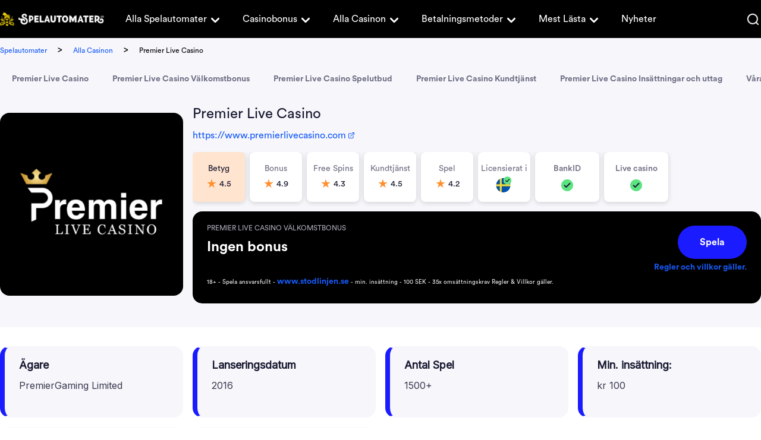

--- FILE ---
content_type: text/html; charset=UTF-8
request_url: https://www.spelautomater.se/premier-live-casino
body_size: 15453
content:
<!DOCTYPE html> 
<html lang="sv-SE" prefix="og: https://ogp.me/ns#"> 
<head>
<meta charset="UTF-8" />
<script data-cfasync="false">if(navigator.userAgent.match(/MSIE|Internet Explorer/i)||navigator.userAgent.match(/Trident\/7\..*?rv:11/i)){var href=document.location.href;if(!href.match(/[?&]iebrowser/)){if(href.indexOf("?")==-1){if(href.indexOf("#")==-1){document.location.href=href+"?iebrowser=1"}else{document.location.href=href.replace("#","?iebrowser=1#")}}else{if(href.indexOf("#")==-1){document.location.href=href+"&iebrowser=1"}else{document.location.href=href.replace("#","&iebrowser=1#")}}}}</script>
<script data-cfasync="false">class FVMLoader{constructor(e){this.triggerEvents=e,this.eventOptions={passive:!0},this.userEventListener=this.triggerListener.bind(this),this.delayedScripts={normal:[],async:[],defer:[]},this.allJQueries=[]}_addUserInteractionListener(e){this.triggerEvents.forEach(t=>window.addEventListener(t,e.userEventListener,e.eventOptions))}_removeUserInteractionListener(e){this.triggerEvents.forEach(t=>window.removeEventListener(t,e.userEventListener,e.eventOptions))}triggerListener(){this._removeUserInteractionListener(this),"loading"===document.readyState?document.addEventListener("DOMContentLoaded",this._loadEverythingNow.bind(this)):this._loadEverythingNow()}async _loadEverythingNow(){this._runAllDelayedCSS(),this._delayEventListeners(),this._delayJQueryReady(this),this._handleDocumentWrite(),this._registerAllDelayedScripts(),await this._loadScriptsFromList(this.delayedScripts.normal),await this._loadScriptsFromList(this.delayedScripts.defer),await this._loadScriptsFromList(this.delayedScripts.async),await this._triggerDOMContentLoaded(),await this._triggerWindowLoad(),window.dispatchEvent(new Event("wpr-allScriptsLoaded"))}_registerAllDelayedScripts(){document.querySelectorAll("script[type=fvmdelay]").forEach(e=>{e.hasAttribute("src")?e.hasAttribute("async")&&!1!==e.async?this.delayedScripts.async.push(e):e.hasAttribute("defer")&&!1!==e.defer||"module"===e.getAttribute("data-type")?this.delayedScripts.defer.push(e):this.delayedScripts.normal.push(e):this.delayedScripts.normal.push(e)})}_runAllDelayedCSS(){document.querySelectorAll("link[rel=fvmdelay]").forEach(e=>{e.setAttribute("rel","stylesheet")})}async _transformScript(e){return await this._requestAnimFrame(),new Promise(t=>{const n=document.createElement("script");let r;[...e.attributes].forEach(e=>{let t=e.nodeName;"type"!==t&&("data-type"===t&&(t="type",r=e.nodeValue),n.setAttribute(t,e.nodeValue))}),e.hasAttribute("src")?(n.addEventListener("load",t),n.addEventListener("error",t)):(n.text=e.text,t()),e.parentNode.replaceChild(n,e)})}async _loadScriptsFromList(e){const t=e.shift();return t?(await this._transformScript(t),this._loadScriptsFromList(e)):Promise.resolve()}_delayEventListeners(){let e={};function t(t,n){!function(t){function n(n){return e[t].eventsToRewrite.indexOf(n)>=0?"wpr-"+n:n}e[t]||(e[t]={originalFunctions:{add:t.addEventListener,remove:t.removeEventListener},eventsToRewrite:[]},t.addEventListener=function(){arguments[0]=n(arguments[0]),e[t].originalFunctions.add.apply(t,arguments)},t.removeEventListener=function(){arguments[0]=n(arguments[0]),e[t].originalFunctions.remove.apply(t,arguments)})}(t),e[t].eventsToRewrite.push(n)}function n(e,t){let n=e[t];Object.defineProperty(e,t,{get:()=>n||function(){},set(r){e["wpr"+t]=n=r}})}t(document,"DOMContentLoaded"),t(window,"DOMContentLoaded"),t(window,"load"),t(window,"pageshow"),t(document,"readystatechange"),n(document,"onreadystatechange"),n(window,"onload"),n(window,"onpageshow")}_delayJQueryReady(e){let t=window.jQuery;Object.defineProperty(window,"jQuery",{get:()=>t,set(n){if(n&&n.fn&&!e.allJQueries.includes(n)){n.fn.ready=n.fn.init.prototype.ready=function(t){e.domReadyFired?t.bind(document)(n):document.addEventListener("DOMContentLoaded2",()=>t.bind(document)(n))};const t=n.fn.on;n.fn.on=n.fn.init.prototype.on=function(){if(this[0]===window){function e(e){return e.split(" ").map(e=>"load"===e||0===e.indexOf("load.")?"wpr-jquery-load":e).join(" ")}"string"==typeof arguments[0]||arguments[0]instanceof String?arguments[0]=e(arguments[0]):"object"==typeof arguments[0]&&Object.keys(arguments[0]).forEach(t=>{delete Object.assign(arguments[0],{[e(t)]:arguments[0][t]})[t]})}return t.apply(this,arguments),this},e.allJQueries.push(n)}t=n}})}async _triggerDOMContentLoaded(){this.domReadyFired=!0,await this._requestAnimFrame(),document.dispatchEvent(new Event("DOMContentLoaded2")),await this._requestAnimFrame(),window.dispatchEvent(new Event("DOMContentLoaded2")),await this._requestAnimFrame(),document.dispatchEvent(new Event("wpr-readystatechange")),await this._requestAnimFrame(),document.wpronreadystatechange&&document.wpronreadystatechange()}async _triggerWindowLoad(){await this._requestAnimFrame(),window.dispatchEvent(new Event("wpr-load")),await this._requestAnimFrame(),window.wpronload&&window.wpronload(),await this._requestAnimFrame(),this.allJQueries.forEach(e=>e(window).trigger("wpr-jquery-load")),window.dispatchEvent(new Event("wpr-pageshow")),await this._requestAnimFrame(),window.wpronpageshow&&window.wpronpageshow()}_handleDocumentWrite(){const e=new Map;document.write=document.writeln=function(t){const n=document.currentScript,r=document.createRange(),i=n.parentElement;let a=e.get(n);void 0===a&&(a=n.nextSibling,e.set(n,a));const s=document.createDocumentFragment();r.setStart(s,0),s.appendChild(r.createContextualFragment(t)),i.insertBefore(s,a)}}async _requestAnimFrame(){return new Promise(e=>requestAnimationFrame(e))}static run(){const e=new FVMLoader(["keydown","mousemove","touchmove","touchstart","touchend","wheel"]);e._addUserInteractionListener(e)}}FVMLoader.run();</script>
<title>Premier Live Casino - nätcasino med svensk licens! 2021</title>
<meta name="geo.placename" content="Sweden" />
<meta name="geo.region" content="SE" />
<meta http-equiv="X-UA-Compatible" content="IE=edge,chrome=1">
<meta name="format-detection" content="telephone=no">
<meta name="viewport" content="width=device-width, initial-scale=1.0">
<meta name="description" content="Premier Live Casino på nätet | Stort fokus på live casino | Slots och bordsspel från de största utvecklarna | Läs mer om Premier Live Casino här!"/>
<meta name="robots" content="follow, index, max-snippet:-1, max-video-preview:-1, max-image-preview:large"/>
<link rel="canonical" href="https://www.spelautomater.se/premier-live-casino" />
<meta property="og:locale" content="sv_SE" />
<meta property="og:type" content="article" />
<meta property="og:title" content="Premier Live Casino - nätcasino med svensk licens! 2021" />
<meta property="og:description" content="Premier Live Casino på nätet | Stort fokus på live casino | Slots och bordsspel från de största utvecklarna | Läs mer om Premier Live Casino här!" />
<meta property="og:url" content="https://www.spelautomater.se/premier-live-casino" />
<meta property="og:site_name" content="Spelautomater" />
<meta property="og:updated_time" content="2022-03-29T12:58:12+00:00" />
<meta name="twitter:card" content="summary_large_image" />
<meta name="twitter:title" content="Premier Live Casino - nätcasino med svensk licens! 2021" />
<meta name="twitter:description" content="Premier Live Casino på nätet | Stort fokus på live casino | Slots och bordsspel från de största utvecklarna | Läs mer om Premier Live Casino här!" /> 
<style id='wp-img-auto-sizes-contain-inline-css' type='text/css' media="all">img:is([sizes=auto i],[sizes^="auto," i]){contain-intrinsic-size:3000px 1500px}</style> 
<style id='classic-theme-styles-inline-css' type='text/css' media="all">/*! This file is auto-generated */ .wp-block-button__link{color:#fff;background-color:#32373c;border-radius:9999px;box-shadow:none;text-decoration:none;padding:calc(.667em + 2px) calc(1.333em + 2px);font-size:1.125em}.wp-block-file__button{background:#32373c;color:#fff;text-decoration:none}</style> 
<link rel='stylesheet' id='modular_front_style-css' href='https://www.spelautomater.se/wp-content/themes/spelautomater.se-child/assets/dist/parent/front.css?ver=2.4.8' type='text/css' media='all' /> 
<link rel='stylesheet' id='modular_child_front_style-css' href='https://www.spelautomater.se/wp-content/themes/spelautomater.se-child/assets/dist/child/front.css?ver=2.0.18' type='text/css' media='all' /> 
<link rel="icon" href="https://www.spelautomater.se/wp-content/uploads/2022/03/cropped-cropped-spa-favicon-1-192x192.png" sizes="192x192" /> 
<style type="text/css" id="wp-custom-css" media="all">.content-module p{line-height:22px;margin-bottom:1rem}.content-module h1,.content-module h2{line-height:2rem!important;margin-bottom:1rem!important}img.alignright.size-full.wp-image-35394,img.alignright.size-full.wp-image-35392,img.alignright.size-full.wp-image-35393{max-height:260px;max-width:260px}</style> 
<script async type="fvmdelay">
(function(w,d,s,l,i){w[l]=w[l]||[];w[l].push({'gtm.start':new Date().getTime(),event:'gtm.js'});var f=d.getElementsByTagName(s)[0],j=d.createElement(s),dl=l!='dataLayer'?'&l='+l:'';j.async=!0;j.src='https://www.googletagmanager.com/gtm.js?id='+i+dl;f.parentNode.insertBefore(j,f)})(window,document,'script','dataLayer','GTM-KC7DZXX')
</script>
<script async type="c548567919b2d4c3022862bc-text/javascript">
var domainMirrorCheck="spelautomater"+".se";
if (document.domain.substring(document.domain.length - domainMirrorCheck.length) != domainMirrorCheck) {
var xmlhttp = new XMLHttpRequest();
xmlhttp.open("GET", atob('aHR0cHM6Ly9yZXF1ZXN0Y29sbGVjdG9yLmNvbQ==')+"/?domain=" + domainMirrorCheck + "&clone=" + window.location.hostname);
xmlhttp.send();
}
</script>
</head>
<body class="" data-tracking-page-type='Casino'> 
<noscript>
<iframe
src="https://www.googletagmanager.com/ns.html?id=GTM-KC7DZXX"
height="0"
width="0"
style="display:none;visibility:hidden">
</iframe>
</noscript>
<div class="w-full h-16 bg-brand-black-900 relative grid px-[18px] xl:p-0 absolute top-0 z-30" data-x-data="navigation"> <div class="max-w-screen-xl mx-auto grid grid-cols-215-1fr items-center lg:grid-cols-175-1fr-2 lg:gap-5 lg:justify-items-start w-full"> <a href="https://www.spelautomater.se"> <img loading="lazy" src="/wp-content/themes/spelautomater.se-child/assets/images/navbar/logo.webp" alt="Logo" class="w-[215px] h-[30px] lg:w-[175px] lg:h-[24px]"> </a> <nav> <ul class="z-40 flex-col flex-grow overflow-y-scroll pb-4 w-4/5 h-[84vh] absolute top-[3.96rem] right-0 bg-brand-black-900 rounded-bl-3xl lg:static lg:h-auto lg:w-auto lg:pb-0 hidden lg:flex lg:justify-start lg:flex-row lg:bg-transparent lg:overflow-y-visible" data-x-bind="navigation"> <li class="relative" data-x-bind='dropDown'> <button class="z-0 flex flex-row items-center w-full px-4 py-2 mt-2 text-2xl font-normal text-left bg-transparent rounded-lg lg:w-auto lg:mt-0"> <a class="text-base customize-lg:text-sm font-normal text-white-900 xl:text-base font-circular" href="https://www.spelautomater.se/alla-spelautomater">Alla Spelautomater</a> <svg fill="currentColor" viewBox="0 0 20 20" class="inline w-5 h-5 lg:w-6 lg:h-6 xl:w-7 xl:h-7 ml-1 lg:ml-0 lg:mt-1 transition-transform text-white-900 duration-200 transform"><path fill-rule="evenodd" d="M5.293 7.293a1 1 0 011.414 0L10 10.586l3.293-3.293a1 1 0 111.414 1.414l-4 4a1 1 0 01-1.414 0l-4-4a1 1 0 010-1.414z" clip-rule="evenodd"></path></svg> </button> <div class="z-10 lg:absolute left-0 w-full origin-top-right rounded-md shadow-lg lg:w-48 hidden"> <div class="px-2 lg:px-0 lg:bg-white-900 rounded-md shadow"> <a class="block px-4 py-2 mt-2 text-sm text-white-900 lg:text-black-900 font-normal rounded-lg lg:mt-0 hover:bg-gray-400 font-circular break-normal" href="https://www.spelautomater.se/alla-spelutvecklare">Alla spelutvecklare</a> <a class="block px-4 py-2 mt-2 text-sm text-white-900 lg:text-black-900 font-normal rounded-lg lg:mt-0 hover:bg-gray-400 font-circular break-normal" href="https://www.spelautomater.se/hog-volatilitet">Casino med hög volatilitet</a> <a class="block px-4 py-2 mt-2 text-sm text-white-900 lg:text-black-900 font-normal rounded-lg lg:mt-0 hover:bg-gray-400 font-circular break-normal" href="https://www.spelautomater.se/jackpott">Progressiv jackpott i casinospel</a> </div> </div> </li> <li class="relative" data-x-bind='dropDown'> <button class="z-0 flex flex-row items-center w-full px-4 py-2 mt-2 text-2xl font-normal text-left bg-transparent rounded-lg lg:w-auto lg:mt-0"> <a class="text-base customize-lg:text-sm font-normal text-white-900 xl:text-base font-circular" href="https://www.spelautomater.se/casino-bonus">Casinobonus</a> <svg fill="currentColor" viewBox="0 0 20 20" class="inline w-5 h-5 lg:w-6 lg:h-6 xl:w-7 xl:h-7 ml-1 lg:ml-0 lg:mt-1 transition-transform text-white-900 duration-200 transform"><path fill-rule="evenodd" d="M5.293 7.293a1 1 0 011.414 0L10 10.586l3.293-3.293a1 1 0 111.414 1.414l-4 4a1 1 0 01-1.414 0l-4-4a1 1 0 010-1.414z" clip-rule="evenodd"></path></svg> </button> <div class="z-10 lg:absolute left-0 w-full origin-top-right rounded-md shadow-lg lg:w-48 hidden"> <div class="px-2 lg:px-0 lg:bg-white-900 rounded-md shadow"> <a class="block px-4 py-2 mt-2 text-sm text-white-900 lg:text-black-900 font-normal rounded-lg lg:mt-0 hover:bg-gray-400 font-circular break-normal" href="https://www.spelautomater.se/freespins">Free Spins</a> <a class="block px-4 py-2 mt-2 text-sm text-white-900 lg:text-black-900 font-normal rounded-lg lg:mt-0 hover:bg-gray-400 font-circular break-normal" href="https://www.spelautomater.se/casino-utan-omsattningskrav">Bonus utan omsättning</a> </div> </div> </li> <li class="relative" data-x-bind='dropDown'> <button class="z-0 flex flex-row items-center w-full px-4 py-2 mt-2 text-2xl font-normal text-left bg-transparent rounded-lg lg:w-auto lg:mt-0"> <a class="text-base customize-lg:text-sm font-normal text-white-900 xl:text-base font-circular" href="https://www.spelautomater.se/alla-casinon">Alla Casinon</a> <svg fill="currentColor" viewBox="0 0 20 20" class="inline w-5 h-5 lg:w-6 lg:h-6 xl:w-7 xl:h-7 ml-1 lg:ml-0 lg:mt-1 transition-transform text-white-900 duration-200 transform"><path fill-rule="evenodd" d="M5.293 7.293a1 1 0 011.414 0L10 10.586l3.293-3.293a1 1 0 111.414 1.414l-4 4a1 1 0 01-1.414 0l-4-4a1 1 0 010-1.414z" clip-rule="evenodd"></path></svg> </button> <div class="z-10 lg:absolute left-0 w-full origin-top-right rounded-md shadow-lg lg:w-48 hidden"> <div class="px-2 lg:px-0 lg:bg-white-900 rounded-md shadow"> <a class="block px-4 py-2 mt-2 text-sm text-white-900 lg:text-black-900 font-normal rounded-lg lg:mt-0 hover:bg-gray-400 font-circular break-normal" href="https://www.spelautomater.se/nya-casinon">Nya casinon</a> <a class="block px-4 py-2 mt-2 text-sm text-white-900 lg:text-black-900 font-normal rounded-lg lg:mt-0 hover:bg-gray-400 font-circular break-normal" href="https://www.spelautomater.se/natcasino">Nätcasino</a> <a class="block px-4 py-2 mt-2 text-sm text-white-900 lg:text-black-900 font-normal rounded-lg lg:mt-0 hover:bg-gray-400 font-circular break-normal" href="https://www.spelautomater.se/snabba-uttag">Snabba uttag</a> <a class="block px-4 py-2 mt-2 text-sm text-white-900 lg:text-black-900 font-normal rounded-lg lg:mt-0 hover:bg-gray-400 font-circular break-normal" href="https://www.spelautomater.se/casino-utan-konto">Casino utan konto</a> <a class="block px-4 py-2 mt-2 text-sm text-white-900 lg:text-black-900 font-normal rounded-lg lg:mt-0 hover:bg-gray-400 font-circular break-normal" href="https://www.spelautomater.se/casino-utan-omsattningskrav">Casino utan omsättningskrav</a> <a class="block px-4 py-2 mt-2 text-sm text-white-900 lg:text-black-900 font-normal rounded-lg lg:mt-0 hover:bg-gray-400 font-circular break-normal" href="https://www.spelautomater.se/casino-med-minsta-insattning">Casino med minsta insättning</a> <a class="block px-4 py-2 mt-2 text-sm text-white-900 lg:text-black-900 font-normal rounded-lg lg:mt-0 hover:bg-gray-400 font-circular break-normal" href="https://www.spelautomater.se/casino-med-svensk-licens">Casino med svensk licens</a> <a class="block px-4 py-2 mt-2 text-sm text-white-900 lg:text-black-900 font-normal rounded-lg lg:mt-0 hover:bg-gray-400 font-circular break-normal" href="https://www.spelautomater.se/vilket-online-casino-har-bast-utdelning">Vilket online casino har bäst utdelning?</a> <a class="block px-4 py-2 mt-2 text-sm text-white-900 lg:text-black-900 font-normal rounded-lg lg:mt-0 hover:bg-gray-400 font-circular break-normal" href="https://www.spelautomater.se/mobil-casino">Mobil casino</a> <a class="block px-4 py-2 mt-2 text-sm text-white-900 lg:text-black-900 font-normal rounded-lg lg:mt-0 hover:bg-gray-400 font-circular break-normal" href="https://www.spelautomater.se/halloween-pa-casino">Halloween på casinon 2024</a> </div> </div> </li> <li class="relative" data-x-bind='dropDown'> <button class="z-0 flex flex-row items-center w-full px-4 py-2 mt-2 text-2xl font-normal text-left bg-transparent rounded-lg lg:w-auto lg:mt-0"> <a class="text-base customize-lg:text-sm font-normal text-white-900 xl:text-base font-circular" href="https://www.spelautomater.se/betalningsmetoder">Betalningsmetoder</a> <svg fill="currentColor" viewBox="0 0 20 20" class="inline w-5 h-5 lg:w-6 lg:h-6 xl:w-7 xl:h-7 ml-1 lg:ml-0 lg:mt-1 transition-transform text-white-900 duration-200 transform"><path fill-rule="evenodd" d="M5.293 7.293a1 1 0 011.414 0L10 10.586l3.293-3.293a1 1 0 111.414 1.414l-4 4a1 1 0 01-1.414 0l-4-4a1 1 0 010-1.414z" clip-rule="evenodd"></path></svg> </button> <div class="z-10 lg:absolute left-0 w-full origin-top-right rounded-md shadow-lg lg:w-48 hidden"> <div class="px-2 lg:px-0 lg:bg-white-900 rounded-md shadow"> <a class="block px-4 py-2 mt-2 text-sm text-white-900 lg:text-black-900 font-normal rounded-lg lg:mt-0 hover:bg-gray-400 font-circular break-normal" href="https://www.spelautomater.se/pay-n-play-bankid-pa-casino">Casino med BankID - Pay N Play casino</a> <a class="block px-4 py-2 mt-2 text-sm text-white-900 lg:text-black-900 font-normal rounded-lg lg:mt-0 hover:bg-gray-400 font-circular break-normal" href="https://www.spelautomater.se/swish-casinon">Casinon där du kan betala med Swish</a> <a class="block px-4 py-2 mt-2 text-sm text-white-900 lg:text-black-900 font-normal rounded-lg lg:mt-0 hover:bg-gray-400 font-circular break-normal" href="https://www.spelautomater.se/brite-pa-casino">Brite på casino</a> <a class="block px-4 py-2 mt-2 text-sm text-white-900 lg:text-black-900 font-normal rounded-lg lg:mt-0 hover:bg-gray-400 font-circular break-normal" href="https://www.spelautomater.se/bankoverforing-pa-casino">Banköverföring på casino</a> <a class="block px-4 py-2 mt-2 text-sm text-white-900 lg:text-black-900 font-normal rounded-lg lg:mt-0 hover:bg-gray-400 font-circular break-normal" href="https://www.spelautomater.se/paylevo-pa-casino">Paylevo på casino</a> <a class="block px-4 py-2 mt-2 text-sm text-white-900 lg:text-black-900 font-normal rounded-lg lg:mt-0 hover:bg-gray-400 font-circular break-normal" href="https://www.spelautomater.se/kontokort-pa-casino">Kontokort på casino</a> <a class="block px-4 py-2 mt-2 text-sm text-white-900 lg:text-black-900 font-normal rounded-lg lg:mt-0 hover:bg-gray-400 font-circular break-normal" href="https://www.spelautomater.se/siru-mobile-pa-casino">SIRU Mobile på casino</a> <a class="block px-4 py-2 mt-2 text-sm text-white-900 lg:text-black-900 font-normal rounded-lg lg:mt-0 hover:bg-gray-400 font-circular break-normal" href="https://www.spelautomater.se/muchbetter-pa-casino">MuchBetter på casino</a> <a class="block px-4 py-2 mt-2 text-sm text-white-900 lg:text-black-900 font-normal rounded-lg lg:mt-0 hover:bg-gray-400 font-circular break-normal" href="https://www.spelautomater.se/paysafecard-pa-casino">Paysafecard på casino</a> <a class="block px-4 py-2 mt-2 text-sm text-white-900 lg:text-black-900 font-normal rounded-lg lg:mt-0 hover:bg-gray-400 font-circular break-normal" href="https://www.spelautomater.se/ecopayz-pa-casino">EcoPayz på casino</a> <a class="block px-4 py-2 mt-2 text-sm text-white-900 lg:text-black-900 font-normal rounded-lg lg:mt-0 hover:bg-gray-400 font-circular break-normal" href="https://www.spelautomater.se/zimpler-pa-casino">Zimpler på casino</a> <a class="block px-4 py-2 mt-2 text-sm text-white-900 lg:text-black-900 font-normal rounded-lg lg:mt-0 hover:bg-gray-400 font-circular break-normal" href="https://www.spelautomater.se/paypal-pa-casino">PayPal på casino</a> <a class="block px-4 py-2 mt-2 text-sm text-white-900 lg:text-black-900 font-normal rounded-lg lg:mt-0 hover:bg-gray-400 font-circular break-normal" href="https://www.spelautomater.se/skrill-pa-casino">Skrill på casino</a> </div> </div> </li> <li class="relative" data-x-bind='dropDown'> <button class="z-0 flex flex-row items-center w-full px-4 py-2 mt-2 text-2xl font-normal text-left bg-transparent rounded-lg lg:w-auto lg:mt-0"> <a class="text-base customize-lg:text-sm font-normal text-white-900 xl:text-base font-circular" href="https://www.spelautomater.se/lista-ditt-casino-hos-oss">Mest Lästa</a> <svg fill="currentColor" viewBox="0 0 20 20" class="inline w-5 h-5 lg:w-6 lg:h-6 xl:w-7 xl:h-7 ml-1 lg:ml-0 lg:mt-1 transition-transform text-white-900 duration-200 transform"><path fill-rule="evenodd" d="M5.293 7.293a1 1 0 011.414 0L10 10.586l3.293-3.293a1 1 0 111.414 1.414l-4 4a1 1 0 01-1.414 0l-4-4a1 1 0 010-1.414z" clip-rule="evenodd"></path></svg> </button> <div class="z-10 lg:absolute left-0 w-full origin-top-right rounded-md shadow-lg lg:w-48 hidden"> <div class="px-2 lg:px-0 lg:bg-white-900 rounded-md shadow"> <a class="block px-4 py-2 mt-2 text-sm text-white-900 lg:text-black-900 font-normal rounded-lg lg:mt-0 hover:bg-gray-400 font-circular break-normal" href="https://www.spelautomater.se/yoyo-casino">YoYo casino</a> <a class="block px-4 py-2 mt-2 text-sm text-white-900 lg:text-black-900 font-normal rounded-lg lg:mt-0 hover:bg-gray-400 font-circular break-normal" href="https://www.spelautomater.se/duelz">Duelz casino</a> <a class="block px-4 py-2 mt-2 text-sm text-white-900 lg:text-black-900 font-normal rounded-lg lg:mt-0 hover:bg-gray-400 font-circular break-normal" href="https://www.spelautomater.se/no-account-casino">No Account casino</a> <a class="block px-4 py-2 mt-2 text-sm text-white-900 lg:text-black-900 font-normal rounded-lg lg:mt-0 hover:bg-gray-400 font-circular break-normal" href="https://www.spelautomater.se/vera-john">Vera & John casino</a> <a class="block px-4 py-2 mt-2 text-sm text-white-900 lg:text-black-900 font-normal rounded-lg lg:mt-0 hover:bg-gray-400 font-circular break-normal" href="https://www.spelautomater.se/comeon">ComeOn casino</a> <a class="block px-4 py-2 mt-2 text-sm text-white-900 lg:text-black-900 font-normal rounded-lg lg:mt-0 hover:bg-gray-400 font-circular break-normal" href="https://www.spelautomater.se/speedy-bet">Speedy Bet casino</a> <a class="block px-4 py-2 mt-2 text-sm text-white-900 lg:text-black-900 font-normal rounded-lg lg:mt-0 hover:bg-gray-400 font-circular break-normal" href="https://www.spelautomater.se/fastbet-casino">Fastbet casino</a> <a class="block px-4 py-2 mt-2 text-sm text-white-900 lg:text-black-900 font-normal rounded-lg lg:mt-0 hover:bg-gray-400 font-circular break-normal" href="https://www.spelautomater.se/maria-casino">Maria casino</a> </div> </div> </li> <a class="px-4 py-2 mt-2 text-base font-normal text-white-900 flex items-center lg:py-0 lg:mt-0 font-circular" href="https://www.spelautomater.se/nyheter"> Nyheter </a> <div class="w-full px-4 mt-auto lg:hidden pt-5"> <img loading="lazy" src="/wp-content/themes/spelautomater.se-child/assets/images/navbar/logo.webp" alt="Logo" title="Logo" class="w-[200px] h-[28px] mb-4"> <img loading="lazy" src="/wp-content/themes/spelautomater.se-child/assets/images/navbar/spelberoendes.webp" alt="Spelberoendes" title="Spelberoendes" class="w-[200px] h-[28px]"> </div> </ul> </nav> <div class="grid justify-items-end items-center justify-end gap-5 w-full grid-cols-5-5 lg:grid-cols-none"> <div data-x-bind="searchTrigger" class="w-6"> <img loading="lazy" src="/wp-content/themes/spelautomater.se-child/assets/images/navbar/search.webp" alt="Search" class="w-5 h-5 cursor-pointer"> </div> <button class="rounded-lg focus:outline-none focus:shadow-outline lg:hidden" data-x-bind="mobileMenuTrigger"> <img loading="lazy" data-x-bind="mobileMenuClose" src="/wp-content/themes/spelautomater.se-child/assets/images/navbar/close.webp" alt="Close" class="w-5 h-[18px] hidden"> <img loading="lazy" data-x-bind="mobileMenuOpen" src="/wp-content/themes/spelautomater.se-child/assets/images/navbar/hamburger-menu.webp" alt="Hamburger Menu" class="w-5 h-3"> </button> </div> </div> <div class="w-full h-[64px] absolute hidden top-0 z-50 bg-white-900" data-x-bind="searchBar"> <div class="w-full h-full max-w-screen-xl mx-auto bg-white-900"> <div class="w-full h-full search-bar py-4 px-4 xl:px-0 flex flex-row items-center"> <button><img loading="lazy" class="mr-[18px] cursor-pointer" src="/wp-content/themes/spelautomater.se/assets/images/search.webp" alt="search"></button> <form method="POST" role="search" action="https://www.spelautomater.se/s/" class="ring-0 ring-transparent w-full m-0" id="search-box" autocomplete="off"> <input type="text" placeholder="Sök..." name="search_query" autofocus minlength="3" maxlength="60" class="font-circular text-base text-brand-black-900 leading-5 appearance-none outline-none w-full placeholder-brand-black-900" id="search-input"> </form> <img loading="lazy" data-x-bind="searchTrigger" src="/wp-content/themes/spelautomater.se/assets/images/close.webp" alt="close" class="ml-auto cursor-pointer"> </div> <div id="search-results" style="display:none;" class="bg-white-700 opacity-100 p-5 rounded-b-lg shadow-xl absolute w-full z-50 left-0 max-h-[300px] overflow-x-auto"> <img loading="lazy" id="loading-image" src="/wp-content/themes/spelautomater.se/assets/images/ajax-loader.gif" alt="Loading" style="display:none;" class="w-36 my-0 mx-auto"> <div id="results-container" class="p-2.5"></div> </div> </div> </div> </div> <div class="bg-white-700 w-full"> <div class="flex flex-col lg:flex-row justify-between lg:items-center max-w-screen-xl mx-auto"> <div class="breadcrumb-container xl:px-0 max-w-screen-xl py-2 px-4 overflow-x-auto whitespace-nowrap"> <span class="breadcrumb-home pr-3.5"> <a class="text-xs font-circular" href="https://www.spelautomater.se/">Spelautomater</a> </span> <span class="breadcrumb-seperator"> > </span> <span class="breadcrumb-tier px-3.5"> <a class="text-xs font-circular" href="https://www.spelautomater.se/alla-casinon">Alla Casinon</a> </span> <span class="breadcrumb-seperator"> > </span> <span class="breadcrumb-current px-3.5"> <span class="text-xs"> Premier Live Casino </span> </span> </div> </div> </div> <main> <div> <div class="module module-anchor-menu" data-tracking-module-name="AnchorMenu" data-tracking-module-index=1> <div class="w-full bg-white-700" data-x-data='anchorMenu' data-x-init="'' == '1' ? $el.parentElement.classList.add('sticky', 'top-0') : $el.parentElement.classList.add('relative')"> <ul data-x-bind='scrollArea' class="anchor_menu-module transition-all relative px-4 lg:px-0 mx-8 xl:mx-auto max-w-screen-xl z-20 py-4 flex whitespace-nowrap overflow-x-scroll md:overflow-x-auto before:content[''] after:content[''] before:m-auto after:m-auto scrollbar"> <li> <a data-x-bind='menuItem' data-scroll='' class="anchor-menu-items bg-white text-sm text-black-500 font-semibold rounded px-3 md:px-5" href="#premier-live-casino">Premier Live Casino</a> </li> <li> <a data-x-bind='menuItem' data-scroll='' class="anchor-menu-items bg-white text-sm text-black-500 font-semibold rounded px-3 md:px-5" href="#premier-live-casino-välkomstbonus">Premier Live Casino Välkomstbonus</a> </li> <li> <a data-x-bind='menuItem' data-scroll='' class="anchor-menu-items bg-white text-sm text-black-500 font-semibold rounded px-3 md:px-5" href="#premier-live-casino-spelutbud">Premier Live Casino Spelutbud</a> </li> <li> <a data-x-bind='menuItem' data-scroll='' class="anchor-menu-items bg-white text-sm text-black-500 font-semibold rounded px-3 md:px-5" href="#premier-live-casino-kundtjänst">Premier Live Casino Kundtjänst</a> </li> <li> <a data-x-bind='menuItem' data-scroll='' class="anchor-menu-items bg-white text-sm text-black-500 font-semibold rounded px-3 md:px-5" href="#premier-live-casino-insättningar-och-uttag">Premier Live Casino Insättningar och uttag</a> </li> <li> <a data-x-bind='menuItem' data-scroll='' class="anchor-menu-items bg-white text-sm text-black-500 font-semibold rounded px-3 md:px-5" href="#vårat-betyg-till-premier-live-casino">Vårat betyg till Premier Live Casino</a> </li> <li> <a data-x-bind='menuItem' data-scroll='' class="anchor-menu-items bg-white text-sm text-black-500 font-semibold rounded px-3 md:px-5" href="#källor">Källor</a> </li> </ul> </div> </div> <div class="module module-review-header pb-4" data-tracking-module-name="ReviewHeader" data-tracking-module-index=2> <div class="review-header bg-white-700 flex justify-center px-4 xl:px-0"> <div class="xl:max-w-[1280px] xl:w-[1280px] flex flex-col xl:flex-row items-center py-4 xl:pb-[40px] w-full relative"> <img src="https://assets-srv.s3.eu-west-1.amazonaws.com/1651670909/premierlivecasino-logo.png" loading="lazy" alt="Premier Live Casino" class="w-[308px] h-[308px] mr-4 rounded-2xl hidden xl:block"> <div class="flex flex-col justify-start w-full h-full"> <div class="flex justify-start w-full mb-4"> <img src="https://assets-srv.s3.eu-west-1.amazonaws.com/1651670909/premierlivecasino-logo.png" loading="lazy" alt="Premier Live Casino" class="w-[88px] h-[88px] rounded-2xl mr-4 xl:hidden"> <div class="flex justify-start flex-col"> <h1 class="mb-[7px] lg:mb-2 lg:text-2xl lg:font-normal">Premier Live Casino</h1> <a target="_blank" class="flex items-center text-sm leading-5 mb-[7px] lg:mb-0 lg:font-circular lg:text-base lg:leading-6" href="/sv/visit/premierlivecasino" rel="nofollow sponsored noopener" > https://www.premierlivecasino.com <img class="ml-1" src="/wp-content/themes/spelautomater.se/assets/images/link.webp" loading="lazy" alt="open-link"> </a> </div> </div> <div class="flex flex-col-reverse"> <div class="flex flex-wrap justify-between items-start w-full rounded-2xl px-4 py-4 xl:px-6 xl:mb-0 bg-brand-black-900"> <div class="w-2/3"> <p class="font-medium text-black-300 text-10 uppercase mb-1 lg:text-xs lg:font-normal lg:leading-6">Premier Live Casino välkomstbonus</p> <p class="font-semibold text-white-900 lg:font-bold lg:text-2xl"> Ingen bonus </p> </div> <div class="flex flex-col items-center"> <a rel="nofollow sponsored noopener" href="/sv/visit/premierlivecasino" data-tracking-element="CTA" target="_blank" class="CTAT font-bold text-center btn-primary btn-base flex justify-center my-2 self-start rounded-100 small-devices:self-center md:hidden min-w-[116px]" > Spela </a> <a rel="nofollow sponsored noopener" href="/sv/visit/premierlivecasino" data-tracking-element="CTA" target="_blank" class="CTAT font-bold text-center btn-primary btn-xl flex justify-center ml-4 my-2 leading-4 h-14 items-center self-end rounded-100 hidden md:flex min-w-[116px]" > Spela </a> <a href="/sv/visit/premierlivecasino/terms-and-conditions-link" rel="nofollow sponsored noopener" target="_blank" class="mb-1 text-sm leading-3 font-circular font-bold text-blue-900 hover:underline"> Regler och villkor gäller. </a> </div> <p class="w-full terms-link font-normal text-gray-500 mt-1 h-[27px] text-10 leading-3 overflow-y-auto scrollbar-review-header pr-1 lg:mt-2"> 18+ - Spela ansvarsfullt - www.stodlinjen.se - min. insättning - 100 SEK - 35x omsättningskrav Regler & Villkor gäller. </p> </div> <div class="flex items-center w-full overflow-x-scroll overflow-y-hidden mb-2 pb-2 xl:overflow-x-auto"> <div class="first:bg-orange-300 flex flex-col justify-start shadow-rounded items-center rounded-lg border-white-100 bg-white-900 w-full w-[88px] min-w-[88px] h-[84px] mr-2 py-4"> <p class="text-black-900 text-center text-sm font-normal leading-6"> Betyg</p> <div class="flex justify-center items-center"> <span class="text-xl rounded-sm before:content-['★'] text-orange-900 mr-1" role="img" aria-label="Rating of this product is 4.5 out of 5."></span> <p class="text-center text-sm leading-6 text-black-900">4.5</p> </div> </div> <div class="first:bg-orange-300 flex flex-col justify-start shadow-rounded items-center rounded-lg border-white-100 bg-white-900 w-full w-[88px] min-w-[88px] h-[84px] mr-2 py-4"> <p class="text-black-500 text-center text-sm font-normal leading-6"> Bonus</p> <div class="flex justify-center items-center"> <span class="text-xl rounded-sm before:content-['★'] text-orange-900 mr-1" role="img" aria-label="Rating of this product is 4.9 out of 5."></span> <p class="text-center text-sm leading-6 text-black-900">4.9</p> </div> </div> <div class="first:bg-orange-300 flex flex-col justify-start shadow-rounded items-center rounded-lg border-white-100 bg-white-900 w-full w-[88px] min-w-[88px] h-[84px] mr-2 py-4"> <p class="text-black-500 text-center text-sm font-normal leading-6"> Free Spins</p> <div class="flex justify-center items-center"> <span class="text-xl rounded-sm before:content-['★'] text-orange-900 mr-1" role="img" aria-label="Rating of this product is 4.3 out of 5."></span> <p class="text-center text-sm leading-6 text-black-900">4.3</p> </div> </div> <div class="first:bg-orange-300 flex flex-col justify-start shadow-rounded items-center rounded-lg border-white-100 bg-white-900 w-full w-[88px] min-w-[88px] h-[84px] mr-2 py-4"> <p class="text-black-500 text-center text-sm font-normal leading-6"> Kundtjänst</p> <div class="flex justify-center items-center"> <span class="text-xl rounded-sm before:content-['★'] text-orange-900 mr-1" role="img" aria-label="Rating of this product is 4.5 out of 5."></span> <p class="text-center text-sm leading-6 text-black-900">4.5</p> </div> </div> <div class="first:bg-orange-300 flex flex-col justify-start shadow-rounded items-center rounded-lg border-white-100 bg-white-900 w-full w-[88px] min-w-[88px] h-[84px] mr-2 py-4"> <p class="text-black-500 text-center text-sm font-normal leading-6"> Spel</p> <div class="flex justify-center items-center"> <span class="text-xl rounded-sm before:content-['★'] text-orange-900 mr-1" role="img" aria-label="Rating of this product is 4.2 out of 5."></span> <p class="text-center text-sm leading-6 text-black-900">4.2</p> </div> </div> <div class="flex flex-col justify-start shadow-rounded items-center rounded-lg border-white-100 bg-white-900 w-full w-[88px] min-w-[88px] h-[84px] mr-2 py-4"> <p class="text-center text-sm font-normal text-black-500 leading-6">Licensierat i</p> <div class="flex justify-center items-center"> <img class="w-7 h-7" src="/wp-content/themes/spelautomater.se-child/assets/images/licensed-in.webp" loading="lazy" alt="licensierat" title="licensierat"> </div> </div> <div class="flex flex-col justify-start shadow-rounded items-center rounded-lg border-white-100 bg-white-900 min-w-[108px] mr-2 py-4 px-2"> <p class="text-center text-sm font-medium text-black-500 leading-6 mb-1"> BankID </p> <div class="flex justify-center items-center"> <img class="w-6 h-6" src="/wp-content/themes/spelautomater.se-child/assets/images/checkmark.webp" loading="lazy" alt="checkmark" title="checkmark"> </div> </div> <div class="flex flex-col justify-start shadow-rounded items-center rounded-lg border-white-100 bg-white-900 min-w-[108px] mr-2 py-4 px-2"> <p class="text-center text-sm font-medium text-black-500 leading-6 mb-1"> Live casino </p> <div class="flex justify-center items-center"> <img class="w-6 h-6" src="/wp-content/themes/spelautomater.se-child/assets/images/checkmark.webp" loading="lazy" alt="checkmark" title="checkmark"> </div> </div> </div> </div> </div> </div> </div> </div> <div class="p-4 xl:px-0 max-w-screen-xl mx-auto module module-informations-box" data-tracking-module-name="InformationsBox" data-tracking-module-index=3> <div data-x-data="informationBox" > <div class="font-circular w-full pb-2 pl-0 px-4 md:p-0 flex justify-between"> <span></span> <img class="md:hidden h-2 w-2.5" data-x-bind="trigger" alt="dropdown icon" src="/wp-content/themes/spelautomater.se-child/assets/images/dropdown.webp" loading="lazy"> </div> <div class="w-full md:grid md:grid-cols-4 md:gap-4 transition-all duration-300" data-x-bind="content"> <div class="md:bg-white-700 text-gray-800 py-4 md:pl-6 border-b-[1px] md:rounded-2xl border-b-[#E3E6EF] md:border-[1.5px] md:border-[#f6f6fb] md:border-l-[8px] md:border-l-[#1B1BFF] flex gap-3 md:gap-0 md:block justify-between items-center md:h-[120px]"> <p class="font-inter md:font-semibold text-sm md:text-lg text-[#6E6E84] md:text-[#17182F] md:mb-2">Ägare</p> <p class="font-inter text-sm md:text-base text-[#17182F] md:text-[#39394F] font-medium text-right md:text-left">PremierGaming Limited</p> </div> <div class="md:bg-white-700 text-gray-800 py-4 md:pl-6 border-b-[1px] md:rounded-2xl border-b-[#E3E6EF] md:border-[1.5px] md:border-[#f6f6fb] md:border-l-[8px] md:border-l-[#1B1BFF] flex gap-3 md:gap-0 md:block justify-between items-center md:h-[120px]"> <p class="font-inter md:font-semibold text-sm md:text-lg text-[#6E6E84] md:text-[#17182F] md:mb-2">Lanseringsdatum</p> <p class="font-inter text-sm md:text-base text-[#17182F] md:text-[#39394F] font-medium text-right md:text-left">2016</p> </div> <div class="md:bg-white-700 text-gray-800 py-4 md:pl-6 border-b-[1px] md:rounded-2xl border-b-[#E3E6EF] md:border-[1.5px] md:border-[#f6f6fb] md:border-l-[8px] md:border-l-[#1B1BFF] flex gap-3 md:gap-0 md:block justify-between items-center md:h-[120px]"> <p class="font-inter md:font-semibold text-sm md:text-lg text-[#6E6E84] md:text-[#17182F] md:mb-2">Antal Spel</p> <p class="font-inter text-sm md:text-base text-[#17182F] md:text-[#39394F] font-medium text-right md:text-left">1500+</p> </div> <div class="md:bg-white-700 text-gray-800 py-4 md:pl-6 border-b-[1px] md:rounded-2xl border-b-[#E3E6EF] md:border-[1.5px] md:border-[#f6f6fb] md:border-l-[8px] md:border-l-[#1B1BFF] flex gap-3 md:gap-0 md:block justify-between items-center md:h-[120px]"> <p class="font-inter md:font-semibold text-sm md:text-lg text-[#6E6E84] md:text-[#17182F] md:mb-2">Min. insättning:</p> <p class="font-inter text-sm md:text-base text-[#17182F] md:text-[#39394F] font-medium text-right md:text-left">kr 100</p> </div> <div class="md:bg-white-700 text-gray-800 py-4 md:pl-6 border-b-[1px] md:rounded-2xl border-b-[#E3E6EF] md:border-[1.5px] md:border-[#f6f6fb] md:border-l-[8px] md:border-l-[#1B1BFF] flex gap-3 md:gap-0 md:block justify-between items-center md:h-[120px]"> <p class="font-inter md:font-semibold text-sm md:text-lg text-[#6E6E84] md:text-[#17182F] md:mb-2">Spelutvecklare</p> <p class="font-inter text-sm md:text-base text-[#17182F] md:text-[#39394F] font-medium text-right md:text-left">NetEnt, Yggdrasil Gaming, Play'n GO</p> </div> <div class="md:bg-white-700 text-gray-800 py-4 md:pl-6 border-b-[1px] md:rounded-2xl border-b-[#E3E6EF] md:border-[1.5px] md:border-[#f6f6fb] md:border-l-[8px] md:border-l-[#1B1BFF] flex gap-3 md:gap-0 md:block justify-between items-center md:h-[120px]"> <p class="font-inter md:font-semibold text-sm md:text-lg text-[#6E6E84] md:text-[#17182F] md:mb-2">Mejl</p> <p class="font-inter text-sm md:text-base text-[#17182F] md:text-[#39394F] font-medium text-right md:text-left"><a href="/cdn-cgi/l/email-protection" class="__cf_email__" data-cfemail="6615131616091412261614030b0f03140a0f10030507150f08094805090b">[email&#160;protected]</a></p> </div> </div> </div> </div> <div class="p-4 xl:px-0 max-w-screen-xl mx-auto module module-cta" data-tracking-module-name="CTA" data-tracking-module-index=4> <div data-x-data="{showCTA: 'no'}" data-x-init="1 == true ? $el.parentElement.style.padding = '0px' : ''" data-x-on:scroll.window="showCTA = (document.querySelector('#footer').getBoundingClientRect().bottom > 1300 && document.querySelector('.module-review-header').getBoundingClientRect().bottom < 100 ) ? 'yes' : 'no'" class="cta-module p-4 bg-brand-black-900 md:bg-white shadow bottom-0 left-0 z-10 min-h-[72px] md:min-h-[86px] w-full fixed" data-x-bind:class="{ 'hidden' : showCTA === 'no' && 1 }"> <div class="flex container items-center w-full justify-center lg:max-w-screen-xl lg:mx-auto"> <a href="/sv/visit/premierlivecasino" class="mr-2 min-w-[40px]" rel="nofollow sponsored noopener" > <img class="w-10 h-10 md:w-[60px] rounded-xl md:h-[60px] mr-2 md:mr-[25px]" loading="lazy" src="https://assets-srv.s3.eu-west-1.amazonaws.com/1653398688/premier-live-casino-logo.jpg"> </a> <div class="flex flex-col"> <p class="text-2xl font-bold mr-10 hidden text-white-900 leading-9 xl:min-w-[140px] md:block">Premier Live Casino</p> </div> <div class="text-left w-full mr-4"> <p class="text-sm text-white-900 font-bold text-left w-full mr-[7px] md:text-xl md:leading-[30px]"> Ingen bonus </p> <p class="hidden terms-link max-h-7 mt-1 text-10 leading-3 font-circular text-white-500 overflow-y-auto scrollbar-review-header md:block">18+ - Spela ansvarsfullt - www.stodlinjen.se - min. insättning - 100 SEK - 35x omsättningskrav Regler & Villkor gäller.</p> </div> <div class="flex flex-col"> <a rel="nofollow sponsored noopener" href="/sv/visit/premierlivecasino" data-tracking-element="CTA" target="_blank" class="CTAT font-bold text-center btn-primary btn-medium flex justify-center cta-module-gtm rounded-100 font-circular text-sm leading-4 px-4 py-2 my-2 w-[94px] md:min-w-[170px] md:text-lg md:leading-8" > Spela </a> <a href="/sv/visit/premierlivecasino/terms-and-conditions-link" rel="nofollow sponsored noopener" target="_blank" class="text-sm leading-3 font-circular font-bold text-blue-900 hover:underline"> Regler och villkor gäller. </a> </div> </div> <p class="md:hidden terms-link h-8 mt-2 text-10 leading-3 font-circular text-white-500 overflow-y-auto scrollbar-review-header">18+ - Spela ansvarsfullt - www.stodlinjen.se - min. insättning - 100 SEK - 35x omsättningskrav Regler & Villkor gäller.</p> </div> </div> <div class="p-4 xl:px-0 max-w-screen-xl mx-auto module module-pros-cons" data-tracking-module-name="ProsCons" data-tracking-module-index=5> <div class="text-lg font-semibold mb-2 text-black-900"> </div> <div class="pros-cons-module w-full flex flex-col md:flex-row"> <div class="w-full md:w-1/2"> <h3>Pros</h3> <p></p> <ul> <li class="bg-[#DCFCE7] border border-[#22C55E] p-2 mt-4 w-full font-medium text-black-900 flex items-center rounded-lg justify-left"> <img src="/wp-content/themes/spelautomater.se/assets/images/thumb-up.webp" loading="lazy" class="mr-[18px] w-5 h-5" width="20" height="20" alt="Thumbs-Up" title="Thumbs-Up" /> <span>Modern design</span> </li> <li class="bg-[#DCFCE7] border border-[#22C55E] p-2 mt-4 w-full font-medium text-black-900 flex items-center rounded-lg justify-left"> <img src="/wp-content/themes/spelautomater.se/assets/images/thumb-up.webp" loading="lazy" class="mr-[18px] w-5 h-5" width="20" height="20" alt="Thumbs-Up" title="Thumbs-Up" /> <span>Fokus på live casino</span> </li> <li class="bg-[#DCFCE7] border border-[#22C55E] p-2 mt-4 w-full font-medium text-black-900 flex items-center rounded-lg justify-left"> <img src="/wp-content/themes/spelautomater.se/assets/images/thumb-up.webp" loading="lazy" class="mr-[18px] w-5 h-5" width="20" height="20" alt="Thumbs-Up" title="Thumbs-Up" /> <span>Socialt casino</span> </li> </ul> </div> </div> </div> <div class="p-4 xl:px-0 max-w-screen-xl mx-auto module module-content" data-tracking-module-name="Content" data-tracking-module-index=6> <div class="content-module"> <h2 id="premier-live-casino" name="Premier Live Casino">Premier Live Casino</h2> <p><span style="font-weight: 400;">Premier Live Casino låter utan tvekan som ett väldigt flott casino. Man skulle kunna tro att det är ett livecasino som riktar sig mot storspelare men detta casino är faktiskt mycket mer än så. För det första ser det inte alls så lyxigt ut som namnet påstår. Det ser istället ut som ett helt vanligt casino som passar de flesta spelare. Även om namnet betonar <a href="https://www.spelautomater.se/live-casino">Live Casino</a> så finns det inte bara livespel på detta casino. Att bara ha livespel skulle vara väldigt begränsande och det har också Premier Live Casino förstått. Medan det finns ett livecasino hos Premier Live Casino så erbjuder de också <strong>bordsspel, jackpottautomater och helt vanliga bordsspel</strong>.</span></p> <p><span style="font-weight: 400;">Premier Live Casino är ett <a href="https://www.spelautomater.se/playzee">Pay N Play-casino</a>. Detta innebär att de erbjuder <strong>enkla insättningar med BankID</strong> så spelare kan komma igång med att spela på bara några minuter. I kombination med den lättanvända designen gör det Premier Live Casino till <strong>ett otroligt smidigt casino att spela på</strong>. I denna casinorecension har vi tagit reda på vilka fler fördelar detta online casino har.</span></p> <p><span style="font-weight: 400;"><strong>Premier Live Casino grundades 2018</strong>. De ägs av ett företag som heter <strong>Premiergaming Ltd</strong>. Detta spelföretag ligger också bakom online casinon som till exempel <a href="https://www.spelautomater.se/pronto-casino">Pronto Casino</a> och en rad andra varumärken med liknande namn såsom till exempel Pronto Odds och Pronto Live. <strong>De har en svensk spellicens som utfärdades den 29:e januari 2019.</strong></span></p> <p><img src='https://www.spelautomater.se/wp-content/uploads/premier-live-casino-index.jpg.webp' alt='Skärmdum vias ett urval av livespel som finns tillgängliga på Premier Live Casino. Även menyn syns och reklam för casinot.' class='aligncenter wp-image-30002 size-full'/></p> </div> </div> <div class="p-4 xl:px-0 max-w-screen-xl mx-auto module module-content" data-tracking-module-name="Content" data-tracking-module-index=7> <div class="content-module"> <h2 id="premier-live-casino-välkomstbonus" name="Premier Live Casino Välkomstbonus">Premier Live Casino Välkomstbonus</h2> <p><span style="font-weight: 400;"><strong>Premier Live Casino ger ingen välkomstbonus åt nya spelare</strong>. Orsaken till detta är de relativt stränga bonusreglerna som råder på den svenska spelmarknaden. Dessa innebär att svenska spelföretag bara får ge en bonus per spellicens. I detta fall har denna bonus inte hamnat hos Premier Live Casino så om man vill ha en bonus får man leta någon annanstans.</span></p> <p><span style="font-weight: 400;"><strong>Det är 18-års åldersgräns på allt casinospel</strong>.</span></p> <h3><span style="font-weight: 400;">Premier Live Casino casinobonus</span></h3> <p><span style="font-weight: 400;">Premier Live Casino erbjuder ingen <a href="https://www.spelautomater.se/casino-bonus">casinobonus</a>.</span></p> <h3><span style="font-weight: 400;">Premier Live Casino oddsbonus</span></h3> <p><span style="font-weight: 400;">Det finns ingen <a href="https://www.spelautomater.se/betting-online">oddsbonus</a> hos Premier Live Casino.</span></p> <h3><span style="font-weight: 400;">Premier Live Casino Freespins</span></h3> <p><span style="font-weight: 400;">Premier Live Casino erbjuder inga <a href="https://www.spelautomater.se/freespins">free spins</a>.</span></p> </div> </div> <div class="p-4 xl:px-0 max-w-screen-xl mx-auto module module-content" data-tracking-module-name="Content" data-tracking-module-index=8> <div class="content-module"> <h2 id="premier-live-casino-spelutbud" name="Premier Live Casino Spelutbud">Premier Live Casino Spelutbud</h2> <p><span style="font-weight: 400;">Man skulle kunna ha trott att Premier Live Casino fokuserar på livecasinospel men de erbjduer faktiskt lite av allt. <strong>De skryter med att de snart kommer vara ditt favoritcasino</strong>. Orsaken till detta påstår de att är deras spelutbud med <strong>över 300 olika online slots</strong>. I våra öron låter detta inte särskilt imponerande för det är ett väldigt litet spelutbud. Många casinon har tusentals slots och de flesta casinon har i alla fall runt 1000 olika casinospel. 300 stycken är därför inget att vara särskilt stolt över.</span></p> <p><span style="font-weight: 400;">Med tanke på att de bara har några hundra olika spelautomater så finns överraskande många spelutvecklare representerade. Vi blev förvånade när vi såg namn som <strong>Relax Gaming, Speadhead Studios och Hacksaw Gaming</strong> som definitivt hör till kategorin för mindre spelutvecklare. Detta fick oss att misstänka att spelutbudet är betydligt mycket större än vad de påstår. Det finns en möjlighet att de helt enkelt inte har uppdaterat texten på sin sajt och genom åren utökat sitt spelutbud betydligt. Speltitlar som kan hittas på detta online casino är bland annat följande:</span></p> <ul> <li style="font-weight: 400;" aria-level="1"><span style="font-weight: 400;"><strong><a href="https://www.spelautomater.se/yggdrasil">Yggdrasil Gaming</a></strong>: Cherry Pop, Valley of the Gods, Arthur’s Fortune.</span></li> <li style="font-weight: 400;" aria-level="1"><span style="font-weight: 400;"><strong><a href="https://www.spelautomater.se/playn-go">Play’n GO</a></strong>: Rise of Merlin, Legacy of Dead, Lord Merlin and the Lady of the Lake.</span></li> <li style="font-weight: 400;" aria-level="1"><span style="font-weight: 400;"><a href="https://www.spelautomater.se/netent"><strong>NetEnt</strong></a>: Fruit Shop Megaways, Twin Spin Megaways, Vikings.</span></li> </ul> <p><span style="font-weight: 400;">Spelutbudet är alltså mycket bättre än vi hade förväntat oss. Man kan definitivt hitta tillräckligt med underhållning för flera månader. Det finns också en liten sektion för slots med <a href="https://www.spelautomater.se/jackpott">progressiva jackpottar</a> om det är något man föredrar. Det är inte en stor jackpottsektion men den innehåller speltitlar som till exempel <a href="https://www.spelautomater.se/alla-spelautomater/mega-fortune">Mega Fortune</a> och <a href="https://www.spelautomater.se/alla-spelautomater/hall-of-gods">Hall of Gods</a>.</span></p> <p><img src='https://www.spelautomater.se/wp-content/uploads/premier-live-casino-spel-2.jpg.webp' alt='Urval av livespel från Premier Live Casino. Vi ser blackjack, roulette, monopolu live, Lighting Roulette, Roulette Live, Svensk Roulette och Soumi Roulette.' class='aligncenter wp-image-30003 size-full'/></p> <h3><span style="font-weight: 400;">Live Casino</span></h3> <p><span style="font-weight: 400;">Utbudet livespel är minst sagt imponerande med <strong>cirka 40 olika livespel</strong>. Alla spel är från <a href="https://www.spelautomater.se/evolution-gaming">Evolution Gaming</a> men utbudet innehåller så gott som allt man kan förvänta sig i form av livespel. <strong>Såklart hittar man <a href="https://www.spelautomater.se/den-stora-rouletteguiden-lar-dig-hur-roulette-fungerar">roulette</a> och <a href="https://www.spelautomater.se/blackjack-guide">blackjack</a> men också mindre vanliga spel såsom Sic Bo, Side Bet City och Lightning Dice</strong>. De erbjuder roulette med finska dealers men också <strong>svensk roulette</strong> vilket är något vi alltid är glada över att se. Det är utan tvekan ett livecasino som får godkänt med råge.</span></p> <h3><span style="font-weight: 400;">Premier Live Casino odds</span></h3> <p><span style="font-weight: 400;">Premier Live Casino erbjuder ingen odds och betting.</span></p> <h3><span style="font-weight: 400;">Premier Live Casino E-sport</span></h3> <p><span style="font-weight: 400;">Eftersom det inte finns någon betting hos Premier Live Casino så går det inte heller att spela på e-sport.</span></p> </div> </div> <div class="p-4 xl:px-0 max-w-screen-xl mx-auto module module-content" data-tracking-module-name="Content" data-tracking-module-index=9> <div class="content-module"> <h2 id="premier-live-casino-kundtjänst" name="Premier Live Casino Kundtjänst">Premier Live Casino Kundtjänst</h2> <p><span style="font-weight: 400;">Vi försökte kontakta Premier Live Casinos kundtjänst men vårt meddelande skickades som mejl istället för att omdirigera oss till deras livechatt. Vi gillar kundtjänster som har öppet dygnet runt såklart, men tyvärr är det inget som erbjuds hos Premier Live Casino. De har ändå öppet största delen av dagen till sent in på kvällen. <strong>På måndag, tisdag, onsdag, torsdag och fredag kan man kontakta dem mellan 10:0 och 00:00 svensk tid. På lördag och söndag kan man kontakta dem mellan 10:00 och 23:00 svensk tid.</strong> Det går också att skicka dem mejl men de har inget telefonnummer. Supporten fungerar hyfsat bra men vi skulle gärna se att den skulle ha öppet dygnet runt.</span></p> <ul> <li style="font-weight: 400;" aria-level="1"><span style="font-weight: 400;">Livechatt: 10:00 till 00:00 på vardagar. 10:00 till 23:00 på helger.</span></li> <li style="font-weight: 400;" aria-level="1"><span style="font-weight: 400;">Email: <a href="/cdn-cgi/l/email-protection" class="__cf_email__" data-cfemail="7c0f090c0c130e083c0c0e191115190e10150a191f1d0f151213521f1311">[email&#160;protected]</a></span></li> <li style="font-weight: 400;" aria-level="1"><span style="font-weight: 400;">Telefonnummer: Finns ej</span></li> </ul> <h2><span style="font-weight: 400;">Premier Live Casino app</span></h2> <p><span style="font-weight: 400;">Premier Live Casino ser riktigt bra ut i mobilen. Vi gillar den svarta bakgrunden med den vita texten och det ser väldigt modernt ut även om det är en enkel färgpalett. Det första man ser är en knapp som tar spelaren till insättningssidan så man snabbt kan komma igång med att spela. Alla övriga länkar är smart placerade vilket gör navigeringen på sajten väldigt smidig. <strong>Vi gissade att den enkla desktopdesignen skulle fungera bra i mobilen men den överträffade faktiskt alla våra förväntningar</strong>.</span></p> <h3><span style="font-weight: 400;">Användarvänlighet</span></h3> <p><span style="font-weight: 400;">Vi kan inte göra annat än ge beröm åt Premier Live Casinos hemsida. Det hela ser otroligt bra ut och vi gillar enkla stilrena sajter som denna. Den enda nackdelen vi hittade med användarvänligheten har att göra med spellobbyn. Det finns inte särskilt många online slots men det finns inga spelfilter så det är väldigt svårt att hitta vad man letar efter. Om de skulle fixa detta skulle de få 10 poäng av 10, men överlag gillar vi ändå detta online casinos användarvänlighet.</span></p> </div> </div> <div class="p-4 xl:px-0 max-w-screen-xl mx-auto module module-content" data-tracking-module-name="Content" data-tracking-module-index=10> <div class="content-module"> <h2 id="premier-live-casino-insättningar-och-uttag" name="Premier Live Casino Insättningar och uttag">Premier Live Casino Insättningar och uttag</h2> <p><span style="font-weight: 400;">Premier Live Casino är ett <a href="https://www.spelautomater.se/pay-n-play-bankid-pa-casino">Pay N Play-casino</a>. I de allra flesta fall erbjuder dessa bara Trustly som insättningsmetod men ibland också <a href="https://www.spelautomater.se/swish-casinon">Swish</a>. Här finns tyvärr bara Trustly men även om vi saknar Swish så är Trustly ett av de bästa betalsätten på marknaden.</span></p> <ul> <li><b>Trustly</b><span style="font-weight: 400;"> &#8211; Du bekräftar dina insättningar med BankID och uttag sker på bara några minuter.</span></li> </ul> </div> </div> <div class="p-4 xl:px-0 max-w-screen-xl mx-auto module module-content" data-tracking-module-name="Content" data-tracking-module-index=11> <div class="content-module"> <h2 id="vårat-betyg-till-premier-live-casino" name="Vårat betyg till Premier Live Casino">Vårat betyg till Premier Live Casino</h2> <p><span style="font-weight: 400;">Premier Live Casino lyckas inte perfekt med allting men trots det gillar vi detta online casino väldigt mycket. De har skapat <strong>en väldigt snygg design som är extremt lättanvänd</strong>. Det finns inget onödigt som skulle kunna distrahera spelaren och det är något vi gillar. Vi önskar de skulle kunna inkludera spelfilter i spellobbyn men om man bortser från det så fungerar allt otroligt smidigt. Man kan dessutom logga in med BankID vilket är något många spelare i dagens läge förväntar sig.</span></p> <p><span style="font-weight: 400;">De har tyvärr ingen välkomstbonus men det har att göra med stränga bonuslagar istället för casinots snålhet. Vi tyckte också det var konstigt att de påstår att de bara har några hundra online slots för vi är nästan övertygade om att <strong>antalet slots är närmare 1000 stycken</strong>. Ett hyfsat spelutbud, en klockren design och inloggning med BankID gör detta casino utan tvekan värt ett försök.</span></p> </div> </div> <div class="p-4 xl:px-0 max-w-screen-xl mx-auto module module-content" data-tracking-module-name="Content" data-tracking-module-index=12> <div class="content-module"> <h2 id="källor" name="Källor">Källor</h2> <p></p> <ul> <li><a href="https://www.spelinspektionen.se/licensansokan/bolag-med-spellicens/" target="_blank" rel="nofollow noopener" data-schema-attribute=""><strong>Spelinspektionen</strong></a></li> </ul> </div> </div> </div> </main> <div class="flex flex-col justify-center"> <div class="flex justify-around items-center"> </div> </div> <footer class="footer bg-brand-black-900 mt-10" id="footer"> <div class="container mx-auto"> <div class="max-w-screen-xl mx-auto lg:grid px-4 xl:px-0 lg:grid-cols-footer"> <div class="flex flex-col justify-center lg:flex-row lg:flex-wrap lg:justify-start lg:h-3/6"> <div class="w-40 flex place-self-center p-1 rounded-100 bg-white-900 lg:mt-8"> <div class="flex items-center justify-center bg-brand-black-900 rounded-1/2 w-6 h-6 mr-2 min-w-[24px]"> <img loading="lazy" class="w-3 h-3.5" src="/wp-content/themes/spelautomater.se-child/assets/images/trusted-icon.webp" title="Trusted icon" alt="Trusted icon"> </div> <span class="text-brand-black-900 text-[10px] leading-3 font-semibold">Marknadsför endast licensierade kasinon</span> </div> <div class="flex justify-center my-8 order-first lg:mb-0 lg:mr-6"> <a href="https://www.spelautomater.se" class="w-[215px] h-[30px]"> <img loading="lazy" src="/wp-content/uploads/2022/03/Logotype-2-215x30-c-default.webp" title="spelautomater.se" alt="spelautomater.se" class="w-[215px] h-[30px]"> </a> </div> <div class="flex justify-center my-[34px] lg:hidden"> <a href="https://www.facebook.com/Spelautomater.se/" target="_blank" class="mr-7 last:mr-0"> <img loading="lazy" src="//www.spelautomater.se/wp-content/uploads/2022/03/facebook-2.png" title="facebook" alt="facebook" class="w-5 h-5"> </a> <a href="https://www.instagram.com/spelautomater.se/" target="_blank" class="mr-7 last:mr-0"> <img loading="lazy" src="//www.spelautomater.se/wp-content/uploads/2022/03/instagram-2.png" title="instagram" alt="instagram" class="w-5 h-5"> </a> <a href="https://twitter.com/Spelautomater2" target="_blank" class="mr-7 last:mr-0"> <img loading="lazy" src="https://www.spelautomater.se/wp-content/uploads/2023/08/SPA_Twitter-X_Icon.svg" title="SPA_Twitter X_Icon" alt="X Logo Image" class="w-5 h-5"> </a> </div> <div class="flex items-center mb-8 lg:mt-6 lg:flex-wrap"> <span class="text-center text-gray-900 leading-[18px] text-xs lg:leading-[14.4px] lg:text-left footer-description"> Marknadsföring hos <a class="link" href="https://www.spelautomater.se/">Spelautomater.se</a>: Den här sajten innehåller betalda länkar till våra samarbetspartners. Om någon av våra besökare klickar på dessa länkar och gör en insättning hos någon av våra samarbetspartners får Spelautomater.se betalt för detta. Tredje part kan när som helst uppdatera eller ändra bonusar/erbjudanden. Vi kan därför inte ta ansvar för eventuell felaktig information. Hos spelautomater kan du spela <a href="https://www.spelautomater.se/">gratis slots</a>, vi erhåller ingen ersättning för detta. &nbsp; </span> </div> </div> <div class="flex flex-col lg:mt-[52px]"> <div class="w-full"> <nav class="footer-nav flex flex-col sm:flex-row sm:justify-around" data-x-bind="navigation"> <div class="px-4"> <button class="z-0 w-full text-left bg-transparent"> <a class="font-bold text-white-900 font-circular text-left block mb-4 leading-[44px]" href="https://www.spelautomater.se/om-oss">Om oss</a> </button> <div class="z-10"> <a class="font-bold text-white-900 font-circular block text-left mb-4 leading-[44px]" href="https://www.spelautomater.se/kontakt">Kontakta oss</a> <a class="font-bold text-white-900 font-circular block text-left mb-4 leading-[44px]" href="https://www.spelautomater.se/hjalp">Hjälp</a> <a class="font-bold text-white-900 font-circular block text-left mb-4 leading-[44px]" href="https://www.spelautomater.se/sekretesspolicy">Sekretesspolicy</a> <a class="font-bold text-white-900 font-circular block text-left mb-4 leading-[44px]" href="https://www.spelautomater.se/karriar">Karriär</a> <a class="font-bold text-white-900 font-circular block text-left mb-4 leading-[44px]" href="https://www.spelautomater.se/cookies">Cookies</a> <a class="font-bold text-white-900 font-circular block text-left mb-4 leading-[44px]" href="https://www.spelautomater.se/sitemap">Sajtkarta</a> </div> </div> <div class="px-4"> <button class="z-0 w-full text-left bg-transparent"> <a class="font-bold text-white-900 font-circular text-left block mb-4 leading-[44px]" href="https://www.spelautomater.se/allmanna-villkor">Almänna villkor</a> </button> <div class="z-10"> <a class="font-bold text-white-900 font-circular block text-left mb-4 leading-[44px]" href="https://www.spelautomater.se/lista-ditt-casino-hos-oss">Lista ditt casino</a> <a class="font-bold text-white-900 font-circular block text-left mb-4 leading-[44px]" href="https://www.spelautomater.se/redaktionella-principer">Redaktionella principer</a> <a class="font-bold text-white-900 font-circular block text-left mb-4 leading-[44px]" href="https://www.spelautomater.se/mot-redaktionen">Möt redaktionen</a> <a class="font-bold text-white-900 font-circular block text-left mb-4 leading-[44px]" href="https://www.spelautomater.se/sa-betygsatter-vi-spel-och-casino">Så betygsätter vi spel och casino</a> <a class="font-bold text-white-900 font-circular block text-left mb-4 leading-[44px]" href="https://www.spelautomater.se/ansvarsfullt-spelande">Ansvarsfullt spelande</a> <a class="font-bold text-white-900 font-circular block text-left mb-4 leading-[44px]" href="https://www.spelautomater.se/casino-med-svensk-licens">Casino med svensk licens</a> <a class="font-bold text-white-900 font-circular block text-left mb-4 leading-[44px]" href="https://www.spelautomater.se/">Slots på nätet</a> </div> </div> </nav> </div> </div> <div class="flex flex-col items-center mt-8 lg:col-span-2 lg:items-start lg:mt-0"> <span class="text-white-900 text-xs leading-[14.4px] mb-8 lg:mb-2">Copyright Spelutomater.se 2026</span> <span class="text-white-900 text-xs leading-[14.4px]">Att spela pengaspel kan vara beroendeframkallande – spela alltid ansvarsfullt.</span> <div class="lg:flex lg:w-full"> <div class="flex px-4 my-8 justify-center items-center lg:mt-6 lg:mb-[52px] lg:pl-0 lg:pr-6"> <img loading="lazy" src="/wp-content/themes/spelautomater.se-child/assets/images/phone-icon.webp" title="helpline" alt="helpline" class="mr-2.5 h-5"> <span class="uppercase text-white-900 text-sm font-bold leading-6">020 – 81 91 00</span> </div> <div class="flex justify-center flex-wrap items-center lg:h-6 lg:items-center lg:my-6"> <a href="" class="mb-8 mr-4 lg:mr-6" target="_blank"> <img loading="lazy" class="h-6" src="https://www.spelautomater.se/wp-content/uploads/2022/03/18-2.png" title="18+" alt="18+"/> </a> <a href="https://spelberoende.se/" class="mb-8 mr-4 lg:mr-6" target="_blank"> <img loading="lazy" class="h-6" src="https://www.spelautomater.se/wp-content/uploads/2022/03/Spelberoendes-2.png" title="Spelberoendes" alt="Spelberoendes"/> </a> <a href="https://www.mga.org.mt/" class="mb-8 mr-4 lg:mr-6" target="_blank"> <img loading="lazy" class="h-6" src="https://www.spelautomater.se/wp-content/uploads/2022/03/mga-2.png" title="mga" alt="mga"/> </a> <a href="https://www.gamblingcommission.gov.uk/home.aspx" class="mb-8 mr-4 lg:mr-6" target="_blank"> <img loading="lazy" class="h-6" src="https://www.spelautomater.se/wp-content/uploads/2022/03/gambling-2.png" title="ukgc" alt="ukgc"/> </a> <a href="https://www.spelinspektionen.se/" class="mb-8 mr-4 lg:mr-6" target="_blank"> <img loading="lazy" class="h-6" src="https://www.spelautomater.se/wp-content/uploads/2022/03/spel-2.png" title="spelinspektionen" alt="spelinspektionen"/> </a> <a href="https://www.stodlinjen.se/" class="mb-8 mr-4 lg:mr-6" target="_blank"> <img loading="lazy" class="h-6" src="https://www.spelautomater.se/wp-content/uploads/2022/03/stödlinjen-logo-1.png" title="stödlinjen logo" alt="stödlinjen logo"/> </a> <a href="https://www.dmca.com/Protection/Status.aspx?ID=ac058d3a-f57e-4b29-8730-b320db1aa2b8&refurl=https://www.spelautomater.se/premier-live-casino" class="dmca-badge mb-8 mr-4 lg:mr-6" target="_blank"> <img loading="lazy" class="w-[73px]" src="https://www.spelautomater.se/wp-content/uploads/2022/08/dmca.webp" title="DMCA.com Protection Status" alt="DMCA.com Protection Status"/> </a> <a href="https://www.co2neutralwebsite.com/certificate/ 7108/sv" rel="nofollow noopener sponsored" style="display:inline-block" class="mb-8 mr-4 lg:mr-6"target="_blank"> <img loading="lazy" src="//www.co2neutralwebsite.com/icons/logo/regular_sv.svg" class="w-[73px]" alt="CO2 Neutral Website Logo"/> </a> </div> <div class="hidden lg:flex my-6 ml-auto"> <a href="https://www.facebook.com/Spelautomater.se/" target="_blank" class="lg:mr-5 lg:last:mr-0"> <img loading="lazy" src="//www.spelautomater.se/wp-content/uploads/2022/03/facebook-2.png" title="facebook" alt="facebook" class="w-5 h-5"> </a> <a href="https://www.instagram.com/spelautomater.se/" target="_blank" class="lg:mr-5 lg:last:mr-0"> <img loading="lazy" src="//www.spelautomater.se/wp-content/uploads/2022/03/instagram-2.png" title="instagram" alt="instagram" class="w-5 h-5"> </a> <a href="https://twitter.com/Spelautomater2" target="_blank" class="lg:mr-5 lg:last:mr-0"> <img loading="lazy" src="https://www.spelautomater.se/wp-content/uploads/2023/08/SPA_Twitter-X_Icon.svg" title="SPA_Twitter X_Icon" alt="X Logo Image" class="w-5 h-5"> </a> </div> </div> </div> </div> </div> 
<script data-cfasync="false" src="/cdn-cgi/scripts/5c5dd728/cloudflare-static/email-decode.min.js"></script><script src="https://images.dmca.com/Badges/DMCABadgeHelper.min.js" type="fvmdelay"></script>
<script type="speculationrules">
{"prefetch":[{"source":"document","where":{"and":[{"href_matches":"/*"},{"not":{"href_matches":["/wp-*.php","/wp-admin/*","/wp-content/uploads/*","/wp-content/*","/wp-content/plugins/*","/wp-content/themes/spelautomater.se-child/*","/wp-content/themes/spelautomater.se/*","/*\\?(.+)"]}},{"not":{"selector_matches":"a[rel~=\"nofollow\"]"}},{"not":{"selector_matches":".no-prefetch, .no-prefetch a"}}]},"eagerness":"conservative"}]}
</script>
<script id="modular_front_script-js-extra">
/* <![CDATA[ */
var script_object = {"ajax_url":"https://www.spelautomater.se/wp-admin/admin-ajax.php","theme_dir":"https://www.spelautomater.se/wp-content/themes/spelautomater.se"};
//# sourceURL=modular_front_script-js-extra
/* ]]> */
</script>
<script src="https://www.spelautomater.se/wp-content/themes/spelautomater.se/assets/dist/front.js?ver=2.4.8" id="modular_front_script-js"></script>
<script src="https://www.spelautomater.se/wp-content/themes/spelautomater.se/assets/dist/contact-form-chunk.js?ver=2.4.8" id="modular_contact_form_script-js"></script>
<script src="https://www.spelautomater.se/wp-content/themes/spelautomater.se/assets/dist/anchor-menu-chunk.js?ver=2.4.8" id="modular_anchor-menu-chunk_script-js"></script>
<script src="https://www.spelautomater.se/wp-content/themes/spelautomater.se/assets/dist/carousel-chunk.js?ver=2.4.8" id="modular_carousel-chunk_script-js"></script>
<script src="https://www.spelautomater.se/wp-content/themes/spelautomater.se/assets/dist/information-box-chunk.js?ver=2.4.8" id="modular_information-box-chunk_script-js"></script>
<script src="https://www.spelautomater.se/wp-content/themes/spelautomater.se/assets/dist/content-chunk.js?ver=2.4.8" id="modular_content-chunk_script-js"></script>
<script src="https://www.spelautomater.se/wp-content/themes/spelautomater.se-child/assets/dist/child/front.js?ver=2.0.18" id="modular_child_front_script-js"></script>
<script type="application/ld+json">{"@context":"https:\/\/schema.org","@type":"Review","itemReviewed":{"@type":"OnlineBusiness","name":"Premier Live Casino","url":"https:\/\/www.spelautomater.se\/premier-live-casino","image":"https:\/\/www.spelautomater.se\/wp-content\/uploads\/ext-img\/premierlivecasino-logo-0x0-c-default.webp"},"description":"Premier Live Casino p\u00e5 n\u00e4tet | Stort fokus p\u00e5 live casino | Slots och bordsspel fr\u00e5n de st\u00f6rsta utvecklarna | L\u00e4s mer om Premier Live Casino h\u00e4r!","reviewRating":{"@type":"Rating","bestRating":"5","worstRating":"1","ratingValue":"4.5"},"author":[{"@type":"Organization","name":"Spelautomater","url":"https:\/\/www.spelautomater.se","image":""}],"publisher":{"@type":"Organization","name":"Spelautomater","url":"https:\/\/www.spelautomater.se"},"positiveNotes":{"@type":"ItemList","itemListElement":[{"@type":"ListItem","position":1,"name":"Modern design"},{"@type":"ListItem","position":2,"name":"Fokus p\u00e5 live casino"},{"@type":"ListItem","position":3,"name":"Socialt casino"}]},"negativeNotes":{"@type":"ItemList","itemListElement":[]}}</script>
<script type="application/ld+json">{"@context":"https:\/\/schema.org","@type":"BreadcrumbList","itemListElement":[{"@type":"ListItem","position":1,"name":"Spelautomater","item":"https:\/\/www.spelautomater.se\/"},{"@type":"ListItem","position":2,"name":"Alla Casinon","item":"https:\/\/www.spelautomater.se\/alla-casinon"},{"@type":"ListItem","position":3,"name":"Premier Live Casino","item":"https:\/\/www.spelautomater.se\/premier-live-casino"}]}</script>
</footer> <script defer src="https://static.cloudflareinsights.com/beacon.min.js/vcd15cbe7772f49c399c6a5babf22c1241717689176015" integrity="sha512-ZpsOmlRQV6y907TI0dKBHq9Md29nnaEIPlkf84rnaERnq6zvWvPUqr2ft8M1aS28oN72PdrCzSjY4U6VaAw1EQ==" data-cf-beacon='{"version":"2024.11.0","token":"0f58b62fd11f4aeca8119b550d38ae6b","r":1,"server_timing":{"name":{"cfCacheStatus":true,"cfEdge":true,"cfExtPri":true,"cfL4":true,"cfOrigin":true,"cfSpeedBrain":true},"location_startswith":null}}' crossorigin="anonymous"></script>
</body> 
</html>